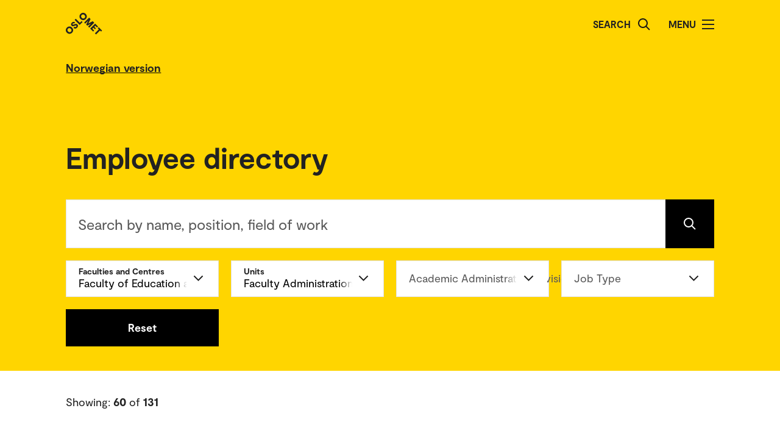

--- FILE ---
content_type: text/html; charset=UTF-8
request_url: https://www.oslomet.no/en/about/employee-directory?sectioncode=lui-a&unitcode=lui&p=2
body_size: 55830
content:
<!doctype html>
<html lang="en" class="html-locale-en">
<head>
    <meta charset="utf-8">
    <meta name="viewport" content="width=device-width, initial-scale=0.86, maximum-scale=3.0, minimum-scale=0.86">
    <title>Employee directory - OsloMet</title><link href="/build/css/main.css?v=202510021148" rel="preload" as="style" nonce="85171259e976460c504baa2f34aa1a2a91761d4d9533c46b97741e25a89035c4">
                <link href="/build/js/lib/loadjs.min.js" rel="preload" as="script" nonce="85171259e976460c504baa2f34aa1a2a91761d4d9533c46b97741e25a89035c4">
                
                
                
            <meta name="description" content="">
    
        
                
    
    <meta name="keywords" content="">

        <meta name="author" content="OsloMet - storbyuniversitetet">

        <meta name="copyright" content="OsloMet - storbyuniversitetet">

        <meta name="robots" content="all">


            <meta property="og:title" content="Employee directory">

            <meta property="og:description" content="">

        <meta property="og:type" content="website">

        
    <meta property="og:url" content="https://www.oslomet.no/en/about/employee-directory?p=2&amp;sectioncode=lui-a&amp;unitcode=lui">

        
    <meta property="og:locale" content="en_GB">

            
                        
            
                    
                
                            
    
    <meta property="og:image" content="https://www.oslomet.no/build/images/logo-open-graph.png">
    <meta property="og:image:url" content="https://www.oslomet.no/build/images/logo-open-graph.png">
    <meta property="og:image:width" content="2134">
    <meta property="og:image:height" content="1492">
    <meta property="og:image:alt" content="OsloMet - storbyuniversitetet">

        
    
    
    <link rel="canonical" href="https://www.oslomet.no/en/about/employee-directory">
<link rel="home" href="https://www.oslomet.no/en" title="OsloMet">
<link rel="manifest" href="https://www.oslomet.no/en/manifest.json">
        <link rel="sitemap" href="https://www.oslomet.no/en/sitemap.xml" title="Sitemap">
    <link rel="shortcut icon" href="https://www.oslomet.no/build/images/favicon-32x32.png">
    <link rel="apple-touch-icon" href="https://www.oslomet.no/build/images/apple-touch-icon.png">
<link href="/build/css/main.css?v=202510021148" rel="stylesheet" nonce="85171259e976460c504baa2f34aa1a2a91761d4d9533c46b97741e25a89035c4">
                        
<script nonce="85171259e976460c504baa2f34aa1a2a91761d4d9533c46b97741e25a89035c4">(function(w,d,s,l,i){w[l]=w[l]||[];w[l].push(
    {'gtm.start': new Date().getTime(),event:'gtm.js'}
    );var f=d.getElementsByTagName(s)[0],
    j=d.createElement(s),dl=l!='dataLayer'?'&l='+l:'';j.async=true;j.src=
    'https://www.googletagmanager.com/gtm.js?id='+i+dl;f.parentNode.insertBefore(j,f);
    })(window,document,'script','dataLayer','GTM-5MNZMZWW');</script>
        <script src="/build/js/lib/loadjs.min.js" nonce="85171259e976460c504baa2f34aa1a2a91761d4d9533c46b97741e25a89035c4"></script>
        <script nonce="85171259e976460c504baa2f34aa1a2a91761d4d9533c46b97741e25a89035c4">window.OM_VERSION_UPDATE = (new Date()).getTime();</script>
    </head><body class="body-locale-en content-spacing" data-page-id="">                
<noscript nonce="85171259e976460c504baa2f34aa1a2a91761d4d9533c46b97741e25a89035c4"><iframe class="display-none visibility-hidden" src="https://www.googletagmanager.com/ns.html?id=GTM-5MNZMZWW" height="0" width="0"></iframe></noscript>
         
            
    
    
        
    







<div class="o-header yellow" role="dialog">
            <a href="#start-main-content" class="a-skip-to-main-content">
    <span>Skip to main content</span>
</a>
    
    <div class="header-wrapper">
        <div class="header-top">
                        
                        
            <a href="/en/" class="logo">
                                <svg role="img" aria-label="OsloMet - Home" width="60px" height="36px" viewBox="0 0 60 36" version="1.1" xmlns="http://www.w3.org/2000/svg" xmlns:xlink="http://www.w3.org/1999/xlink">
                    <title>OsloMet - Home</title>
                    <g stroke="none" stroke-width="1" fill="none" fill-rule="evenodd">
                        <g id="logo-color" transform="translate(-23.000000, -22.000000)" fill="#222222">
                            <g transform="translate(23.000000, 22.000000)">
                                <polygon id="Fill-11" points="57.8624118 30.8473235 56.0465294 29.0314412 49.5541765 35.5237941 47.703 33.6717353 54.1953529 27.1802647 52.3785882 25.3635 54.0894706 23.6526176 59.5732941 29.1364412"></polygon>
                                <polygon id="Fill-13" points="46.4544706 29.0481176 44.7665294 30.7360588 39.9938824 25.9634118 48.1971176 17.7601765 52.9653529 22.5284118 51.2782941 24.2154706 48.3144706 21.2525294 46.7553529 22.8107647 49.443 25.4992941 47.8494706 27.0919412 45.1618235 24.4042941 43.4862353 26.0807647"></polygon>
                                <polygon id="Fill-15" points="38.4021176 24.3710294 36.6091765 22.5789706 41.2027059 17.9589706 35.073 21.0375 33.4097647 19.3901471 36.4874118 13.1933824 31.8665294 17.8363235 30.0735882 16.0433824 38.2768235 7.84014706 40.6671176 10.2304412 37.0044706 17.4710294 44.2027059 13.7660294 46.6053529 16.1686765"></polygon>
                                <path d="M30.6798529,3.76491176 C29.2857353,2.36991176 27.2810294,2.31255882 26.0157353,3.57697059 C24.7036765,4.88902941 24.7857353,6.87079412 26.1798529,8.26491176 C27.5748529,9.65991176 29.5548529,9.74108824 30.8677941,8.42902941 C32.1445588,7.15226471 32.0748529,5.15902941 30.6798529,3.76491176 M24.2351471,10.2096176 C21.8325,7.80697059 21.7857353,4.22197059 24.2227941,1.78402941 C26.6254412,-0.618617647 30.2227941,-0.583323529 32.6254412,1.81932353 C35.0272059,4.22197059 35.0633824,7.81932353 32.6607353,10.2210882 C30.2113235,12.6713824 26.6369118,12.6113824 24.2351471,10.2096176" id="Fill-6"></path>
                                <polygon id="Fill-9" points="25.8596471 13.4018824 27.5528824 15.0951176 22.782 19.8651176 14.5796471 11.6627647 16.3955294 9.84688235 22.9055294 16.3568824"></polygon>
                                <path d="M18.4322647,24.4502647 C16.4866765,26.3949706 14.1546176,26.3129118 12.4790294,24.6373235 L14.2957941,22.8205588 C15.0810882,23.6067353 16.0296176,23.6887941 16.9084412,22.8099706 C17.4360882,22.2823235 17.6346176,21.5667353 17.1078529,21.0399706 C16.5449118,20.4779118 15.6546176,20.7355588 14.3893235,21.2985 C12.8425588,21.9311471 10.9437353,22.6335 9.58402941,21.2737941 C8.02579412,19.7164412 8.3655,17.6411471 9.88932353,16.1190882 C11.6822647,14.3243824 13.8731471,14.4540882 15.2566765,15.8367353 L13.5572647,17.5361471 C12.9590294,17.0332059 12.1746176,16.9732059 11.4713824,17.6764412 C10.9552059,18.1917353 10.8616765,18.8252647 11.3072647,19.2708529 C11.7405,19.7040882 12.3378529,19.5285 13.5810882,19.0132059 C15.7137353,18.1687941 17.5410882,17.6764412 19.0296176,19.1649706 C20.5887353,20.7232059 20.1316765,22.7508529 18.4322647,24.4502647" id="Fill-4"></path>
                                <path d="M1.80917647,24.1979118 C4.21182353,21.7952647 7.80917647,21.8305588 10.2118235,24.2332059 C12.6135882,26.6358529 12.6488824,30.2332059 10.2471176,32.6349706 C7.79770588,35.0852647 4.22329412,35.0261471 1.82064706,32.6243824 C-0.582,30.2217353 -0.627882353,26.6358529 1.80917647,24.1979118 Z M3.60211765,25.9908529 C2.29005882,27.3029118 2.37211765,29.2837941 3.76623529,30.6787941 C5.16123529,32.0737941 7.14123529,32.1549706 8.45417647,30.8420294 C9.73094118,29.5652647 9.66123529,27.5729118 8.26623529,26.1779118 C6.87211765,24.7837941 4.86741176,24.7255588 3.60211765,25.9908529 Z" id="Fill-1"></path>
                            </g>
                        </g>
                    </g>
                </svg>
            </a>
            <div class="icon-box">
                
                                    <div class="a-header-item false" id="search">
        
            <form action="/en/s" method="get" class="header-search locale-en">
            <label for="global-search">Search</label>
            <input id="global-search" type="text" name="q">
            <button type="submit" aria-label="Search">
                <img src="/build/images/search-icon.svg" alt="Search">
            </button>
        </form>
    
    </div>
                                    <div class="a-header-item true" id="menu">
        
                                Menu

            
            
            <button class="menu-icon" aria-label="Toggle menu" aria-expanded="false" aria-controls="menu">
            <span></span>
            <span></span>
            <span></span>
            <span></span>
        </button>
    </div>
                            </div>
        </div>
    </div>

    <div class="menu">
        <nav class="menu-inner">
            <ul class="menu-primary-group">
                                                                        
        
                    
        <li id="mainnav-item-page-en__about"><a href="/en/about">About OsloMet</a></li>
                        
        
                    
        <li id="mainnav-item-page-en__study"><a href="/en/study">Study at OsloMet</a></li>
                        
        
                    
        <li id="mainnav-item-page-en__research"><a href="/en/research">Our research</a></li>
                        
        
                    
        <li id="mainnav-item-page-en__work"><a href="/en/work">Work for us</a></li>
                        
        
                    
        <li id="mainnav-item-page-en__alumni"><a href="/en/alumni">Alumni</a></li>
                        
        
                    
        <li id="mainnav-item-page-en__ul"><a href="/en/ul">University Library</a></li>
                        
        
                    
        <li id="mainnav-item-page-en__about__contact"><a href="/en/about/contact">Contact us</a></li>
                </ul>

            
                    </nav>
  </div>
</div>




                
            
                            
                                            
                                                                
                        
                            <div class="o-english-header yellow">
    <div class="header-wrapper">
        

<a href="/om/ansatteoversikt" class="a-link interactive-enhanced">
    <span>Norwegian version</span>
</a>    </div>
</div>                        
        
                
    <form action="" method="get" fn-change-form-submit>
        <div class="o-search-header" id="start-main-content">
            <div class="headline-wrapper">
                <h1 class="a-headline grid-item bold">
        <span>Employee directory</span>
    </h1>
        </div>
        <div class="m-search-area">
            <div class="search-wrapper">
            
<div class="a-text-field grid-item">
        
    <div class="wrapper large">
        <label for="q-48995">Search by name, position, field of work</label>
        <input id="q-48995" type="search" name="q" value="">

                    <button type="submit" aria-label="Search" class="search-button"></button>
            </div>
</div>
        </div>
    
            <div class="button-wrapper">
            <div class="button-wrapper-inner">
                                                                
                                        

<div class="a-select-field grid-item">
    <label for="filter-unitcode" class="focus">Faculties and Centres</label>
    <select id="filter-unitcode" name="unitcode">
        <option value="" disabled selected></option>
        <option value="">Faculties and Centres / All</option>
        <option value="" disabled>---</option>
                                <option value="" disabled>Faculties</option>
                                <option value="lui" selected>Faculty of Education and International Studies (131)</option>
                <option value="" disabled></option>
    </select>
</div>                                                                                    
                                                                                                

<div class="a-select-field grid-item">
    <label for="filter-sectioncode" class="focus">Units</label>
    <select id="filter-sectioncode" name="sectioncode">
        <option value="" disabled selected></option>
        <option value="">Units / All</option>
        <option value="" disabled>---</option>
                                <option value="" disabled>Faculty of Education and International Studies</option>
                                <option value="lui">Faculty of Education and International Studies (131)</option>
                                <option value="lui-a" selected>Faculty Administration (131)</option>
                                <option value="lui-a-fou">Section for Research and Development (10)</option>
                                <option value="lui-a-hr">Section for Human Resources (9)</option>
                                <option value="lui-a-opp">Section for Contract Work Administration (11)</option>
                                <option value="lui-a-st">Management Advisory Services LUI (18)</option>
                                <option value="lui-a-stu">Section for Academic Affairs and Internationalisation (71)</option>
                                <option value="lui-a-stu-1">Office for Study Administration 1 (15)</option>
                                <option value="lui-a-stu-2">Office for Study Administration 2 (15)</option>
                                <option value="lui-a-stu-3">Office for Study Administration 3 (14)</option>
                                <option value="lui-a-stu-4">Office for Study Administration 4 (10)</option>
                                <option value="lui-a-stu-pa">Office for Practical training (15)</option>
                                <option value="lui-a-øk">Section for Finance (9)</option>
                                <option value="lui-u-ist">Department of International Studies and Interpreting (1)</option>
                                <option value="lui-u-ist-to">Interpreting Studies (1)</option>
                <option value="" disabled></option>
    </select>
</div>                                                                                    
                

<div class="a-select-field grid-item">
    <label for="filter-departmentcode">Academic Administration Division</label>
    <select id="filter-departmentcode" name="departmentcode">
        <option value="" disabled selected></option>
        <option value="">Academic Administration Division / All</option>
        <option value="" disabled>---</option>
                                <option value="" disabled>Division Organization and Infrastructure</option>
                                <option value="oi">Division Organization and Infrastructure (1)</option>
                                <option value="oi-hr">Department of Human Resources (1)</option>
                                <option value="oi-hr-t">Section for Recruitment and Working Conditions (1)</option>
                <option value="" disabled></option>
    </select>
</div>                                                                                    
    

<div class="a-select-field grid-item">
    <label for="filter-type">Job Type</label>
    <select id="filter-type" name="type">
        <option value="" disabled selected></option>
        <option value="">Job Type / All</option>
        <option value="" disabled>---</option>
                                <option value="administrativ">Administrative (131)</option>
                <option value="" disabled></option>
    </select>
</div>                                    
                            
                                    <a href="/en/about/employee-directory" class="a-button grid-item center black">
        Reset
    </a>
        
            
            </div>
        </div>

        
        <div class="show-filter show">
            <span class="a-link show">Show filter</span>
            <span class="a-link hide">Hide filter</span>
        </div>
     
</div>


</div>

    </form>

    
    



<div class="o-search-result">
    <span class="element-count">
                    Showing: <span span class="bold-text" id="elementCountResult">60</span> of <span span class="bold-text">131</span>
            </span>

    <div class="results-filters-wrapper">
            </div>

    <div class="results-wrapper">
                        
    <div class="o-list-block grid-item">
        
                    <ul>
                                    <li class="loaded">
                        <a href="/en/about/employee/hehan/" class="m-list-item list-item  profile">
            <div class="a-list-item-side-content">
            
        <div class="profile">
                                                            <img src="/build/images/profile-employee.jpg" alt="Hæge Hanheide" class="profile-picture lazyload" data-srcset="https://gw-oslomet.intark.uh-it.no/ansattbilde/hehan 486w" loading="lazy">
                    </div>
    </div>    
    <div class="a-list-item-content information">
        <span class="a-headline grid-item h4">
        Hæge Hanheide
    </span>

                <span class="a-headline grid-item h5">
        Senior Adviser
    </span>
    
    
            
    <ul class="a-metadata-list">
                    <li class="item">+47 672 37 249</li>
                    <li class="item">hege.hanheide@oslomet.no</li>
            </ul>
    
    
    
    </div></a>


                    </li>
                                    <li class="loaded">
                        <a href="/en/about/employee/solhar/" class="m-list-item list-item  profile">
            <div class="a-list-item-side-content">
            
        <div class="profile">
                                                            <img src="/build/images/profile-employee.jpg" alt="Solfrid Hartberg" class="profile-picture lazyload" data-srcset="https://gw-oslomet.intark.uh-it.no/ansattbilde/solhar 486w" loading="lazy">
                    </div>
    </div>    
    <div class="a-list-item-content information">
        <span class="a-headline grid-item h4">
        Solfrid Hartberg
    </span>

                <span class="a-headline grid-item h5">
        Communications Adviser
    </span>
    
    
            
    <ul class="a-metadata-list">
                    <li class="item">+47 672 37 197</li>
                    <li class="item">+47 48262321</li>
                    <li class="item">Solfrid.Hartberg@oslomet.no</li>
            </ul>
    
    
    
    </div></a>


                    </li>
                                    <li class="loaded">
                        <a href="/en/about/employee/sabinah/" class="m-list-item list-item  profile">
            <div class="a-list-item-side-content">
            
        <div class="profile">
                                                            <img src="/build/images/profile-employee.jpg" alt="Sabina Hasanova" class="profile-picture lazyload" data-srcset="/build/images/profile-employee.jpg 225" loading="lazy">
                    </div>
    </div>    
    <div class="a-list-item-content information">
        <span class="a-headline grid-item h4">
        Sabina Hasanova
    </span>

                <span class="a-headline grid-item h5">
        Adviser
    </span>
    
    
            
    <ul class="a-metadata-list">
                    <li class="item">+47 672 37 775</li>
                    <li class="item">Sabina.Hasanova@oslomet.no</li>
            </ul>
    
    
    
    </div></a>


                    </li>
                                    <li class="loaded">
                        <a href="/en/about/employee/azhed2644/" class="m-list-item list-item  profile">
            <div class="a-list-item-side-content">
            
        <div class="profile">
                                                            <img src="/build/images/profile-employee.jpg" alt="Azam Hedayati" class="profile-picture lazyload" data-srcset="/build/images/profile-employee.jpg 225" loading="lazy">
                    </div>
    </div>    
    <div class="a-list-item-content information">
        <span class="a-headline grid-item h4">
        Azam Hedayati
    </span>

                <span class="a-headline grid-item h5">
        Senior Administrative Officer
    </span>
    
    
            
    <ul class="a-metadata-list">
                    <li class="item">+47 672 35 297</li>
                    <li class="item">azam.hedayati@oslomet.no</li>
            </ul>
    
    
    
    </div></a>


                    </li>
                                    <li class="loaded">
                        <a href="/en/about/employee/cmheie/" class="m-list-item list-item  profile">
            <div class="a-list-item-side-content">
            
        <div class="profile">
                                                            <img src="/build/images/profile-employee.jpg" alt="Christina Mathisen Heiestad" class="profile-picture lazyload" data-srcset="https://gw-oslomet.intark.uh-it.no/ansattbilde/cmheie 486w" loading="lazy">
                    </div>
    </div>    
    <div class="a-list-item-content information">
        <span class="a-headline grid-item h4">
        Christina Mathisen Heiestad
    </span>

                <span class="a-headline grid-item h5">
        Senior Adviser
    </span>
    
    
            
    <ul class="a-metadata-list">
                    <li class="item">+47 672 37 868</li>
                    <li class="item">+47 97740338</li>
                    <li class="item">ChristinaMathisen.Heiestad@oslomet.no</li>
            </ul>
    
    
    
    </div></a>


                    </li>
                                    <li class="loaded">
                        <a href="/en/about/employee/ninahe/" class="m-list-item list-item  profile">
            <div class="a-list-item-side-content">
            
        <div class="profile">
                                                            <img src="/build/images/profile-employee.jpg" alt="Nina Hestnes" class="profile-picture lazyload" data-srcset="https://gw-oslomet.intark.uh-it.no/ansattbilde/ninahe 486w" loading="lazy">
                    </div>
    </div>    
    <div class="a-list-item-content information">
        <span class="a-headline grid-item h4">
        Nina Hestnes
    </span>

                <span class="a-headline grid-item h5">
        Senior Adviser, Research and Development
    </span>
    
    
            
    <ul class="a-metadata-list">
                    <li class="item">+47 672 37 076</li>
                    <li class="item">+47 46658091</li>
                    <li class="item">Nina.Hestnes@oslomet.no</li>
            </ul>
    
    
    
    </div></a>


                    </li>
                                    <li class="loaded">
                        <a href="/en/about/employee/annehx/" class="m-list-item list-item  profile">
            <div class="a-list-item-side-content">
            
        <div class="profile">
                                                            <img src="/build/images/profile-employee.jpg" alt="Anne Kanutta Hexeberg" class="profile-picture lazyload" data-srcset="https://gw-oslomet.intark.uh-it.no/ansattbilde/annehx 486w" loading="lazy">
                    </div>
    </div>    
    <div class="a-list-item-content information">
        <span class="a-headline grid-item h4">
        Anne Kanutta Hexeberg
    </span>

                <span class="a-headline grid-item h5">
        Senior Adviser
    </span>
    
    
            
    <ul class="a-metadata-list">
                    <li class="item">+47 672 37 858</li>
                    <li class="item">anne.hexeberg@oslomet.no</li>
            </ul>
    
    
    
    </div></a>


                    </li>
                                    <li class="loaded">
                        <a href="/en/about/employee/behol/" class="m-list-item list-item  profile">
            <div class="a-list-item-side-content">
            
        <div class="profile">
                                                            <img src="/build/images/profile-employee.jpg" alt="Beate Holing" class="profile-picture lazyload" data-srcset="https://gw-oslomet.intark.uh-it.no/ansattbilde/behol 486w" loading="lazy">
                    </div>
    </div>    
    <div class="a-list-item-content information">
        <span class="a-headline grid-item h4">
        Beate Holing
    </span>

                <span class="a-headline grid-item h5">
        Senior Adviser
    </span>
    
    
            
    <ul class="a-metadata-list">
                    <li class="item">+47 672 37 119</li>
                    <li class="item">+47 97676479</li>
                    <li class="item">Beate.Holing@oslomet.no</li>
            </ul>
    
    
    
    </div></a>


                    </li>
                                    <li class="loaded">
                        <a href="/en/about/employee/nihol6160/" class="m-list-item list-item  profile">
            <div class="a-list-item-side-content">
            
        <div class="profile">
                                                            <img src="/build/images/profile-employee.jpg" alt="Nina Maagaard Holm" class="profile-picture lazyload" data-srcset="https://gw-oslomet.intark.uh-it.no/ansattbilde/nihol6160 486w" loading="lazy">
                    </div>
    </div>    
    <div class="a-list-item-content information">
        <span class="a-headline grid-item h4">
        Nina Maagaard Holm
    </span>

                <span class="a-headline grid-item h5">
        Adviser
    </span>
    
    
            
    <ul class="a-metadata-list">
                    <li class="item">+47 672 35 400</li>
                    <li class="item">nina.m.holm@oslomet.no</li>
            </ul>
    
    
    
    </div></a>


                    </li>
                                    <li class="loaded">
                        <a href="/en/about/employee/grhov/" class="m-list-item list-item  profile">
            <div class="a-list-item-side-content">
            
        <div class="profile">
                                                            <img src="/build/images/profile-employee.jpg" alt="Gry Hovland" class="profile-picture lazyload" data-srcset="https://gw-oslomet.intark.uh-it.no/ansattbilde/grhov 486w" loading="lazy">
                    </div>
    </div>    
    <div class="a-list-item-content information">
        <span class="a-headline grid-item h4">
        Gry Hovland
    </span>

                <span class="a-headline grid-item h5">
        Head of Section
    </span>
    
    
            
    <ul class="a-metadata-list">
                    <li class="item">+47 672 37 609</li>
                    <li class="item">+47 99704907</li>
                    <li class="item">Gry.Hovland@oslomet.no</li>
            </ul>
    
    
    
    </div></a>


                    </li>
                                    <li class="loaded">
                        <a href="/en/about/employee/irenek/" class="m-list-item list-item  profile">
            <div class="a-list-item-side-content">
            
        <div class="profile">
                                                            <img src="/build/images/profile-employee.jpg" alt="Irene Hurthi Kristiansen" class="profile-picture lazyload" data-srcset="https://gw-oslomet.intark.uh-it.no/ansattbilde/irenek 486w" loading="lazy">
                    </div>
    </div>    
    <div class="a-list-item-content information">
        <span class="a-headline grid-item h4">
        Irene Hurthi Kristiansen
    </span>

                <span class="a-headline grid-item h5">
        Senior Advisor
    </span>
    
    
            
    <ul class="a-metadata-list">
                    <li class="item">+47 672 36 114</li>
                    <li class="item">Irene.Hurthi-Kristiansen@oslomet.no</li>
            </ul>
    
    
    
    </div></a>


                    </li>
                                    <li class="loaded">
                        <a href="/en/about/employee/tonjsh/" class="m-list-item list-item  profile">
            <div class="a-list-item-side-content">
            
        <div class="profile">
                                                            <img src="/build/images/profile-employee.jpg" alt="Siv Tonje Sperati Håkensen" class="profile-picture lazyload" data-srcset="https://gw-oslomet.intark.uh-it.no/ansattbilde/tonjsh 486w" loading="lazy">
                    </div>
    </div>    
    <div class="a-list-item-content information">
        <span class="a-headline grid-item h4">
        Siv Tonje Sperati Håkensen
    </span>

                <span class="a-headline grid-item h5">
        Communications Adviser
    </span>
    
    
            
    <ul class="a-metadata-list">
                    <li class="item">+47 672 37 163</li>
                    <li class="item">+47 92252063</li>
                    <li class="item">tonje.hakensen@oslomet.no</li>
            </ul>
    
    
    
    </div></a>


                    </li>
                                    <li class="loaded">
                        <a href="/en/about/employee/samiaira/" class="m-list-item list-item  profile">
            <div class="a-list-item-side-content">
            
        <div class="profile">
                                                            <img src="/build/images/profile-employee.jpg" alt="Samia Iram" class="profile-picture lazyload" data-srcset="/build/images/profile-employee.jpg 225" loading="lazy">
                    </div>
    </div>    
    <div class="a-list-item-content information">
        <span class="a-headline grid-item h4">
        Samia Iram
    </span>

                <span class="a-headline grid-item h5">
        Adviser
    </span>
    
    
            
    <ul class="a-metadata-list">
                    <li class="item">+47 672 35 390</li>
                    <li class="item">Samia.Iram@oslomet.no</li>
            </ul>
    
    
    
    </div></a>


                    </li>
                                    <li class="loaded">
                        <a href="/en/about/employee/mois/" class="m-list-item list-item  profile">
            <div class="a-list-item-side-content">
            
        <div class="profile">
                                                            <img src="/build/images/profile-employee.jpg" alt="Morten Isnes" class="profile-picture lazyload" data-srcset="https://gw-oslomet.intark.uh-it.no/ansattbilde/mois 486w" loading="lazy">
                    </div>
    </div>    
    <div class="a-list-item-content information">
        <span class="a-headline grid-item h4">
        Morten Isnes
    </span>

                <span class="a-headline grid-item h5">
        Head of Office
    </span>
    
    
            
    <ul class="a-metadata-list">
                    <li class="item">+47 672 37 329</li>
                    <li class="item">+47 93210650</li>
                    <li class="item">morten.isnes@oslomet.no</li>
            </ul>
    
    
    
    </div></a>


                    </li>
                                    <li class="loaded">
                        <a href="/en/about/employee/knutvi/" class="m-list-item list-item  profile">
            <div class="a-list-item-side-content">
            
        <div class="profile">
                                                            <img src="/build/images/profile-employee.jpg" alt="Knut Vik Jahnsen" class="profile-picture lazyload" data-srcset="https://gw-oslomet.intark.uh-it.no/ansattbilde/knutvi 486w" loading="lazy">
                    </div>
    </div>    
    <div class="a-list-item-content information">
        <span class="a-headline grid-item h4">
        Knut Vik Jahnsen
    </span>

                <span class="a-headline grid-item h5">
        Senior Adviser
    </span>
    
    
            
    <ul class="a-metadata-list">
                    <li class="item">+47 672 37 289</li>
                    <li class="item">Knut.Jahnsen@oslomet.no</li>
            </ul>
    
    
    
    </div></a>


                    </li>
                                    <li class="loaded">
                        <a href="/en/about/employee/elijoh/" class="m-list-item list-item  profile">
            <div class="a-list-item-side-content">
            
        <div class="profile">
                                                            <img src="/build/images/profile-employee.jpg" alt="Elin Varne Johansen" class="profile-picture lazyload" data-srcset="https://gw-oslomet.intark.uh-it.no/ansattbilde/elijoh 486w" loading="lazy">
                    </div>
    </div>    
    <div class="a-list-item-content information">
        <span class="a-headline grid-item h4">
        Elin Varne Johansen
    </span>

                <span class="a-headline grid-item h5">
        Senior Adviser
    </span>
    
    
            
    <ul class="a-metadata-list">
                    <li class="item">+47 672 37 676</li>
                    <li class="item">+47 93238586</li>
                    <li class="item">elin.varne@oslomet.no</li>
            </ul>
    
    
    
    </div></a>


                    </li>
                                    <li class="loaded">
                        <a href="/en/about/employee/steinj/" class="m-list-item list-item  profile">
            <div class="a-list-item-side-content">
            
        <div class="profile">
                                                            <img src="/build/images/profile-employee.jpg" alt="Steinar Johansen" class="profile-picture lazyload" data-srcset="https://gw-oslomet.intark.uh-it.no/ansattbilde/steinj 486w" loading="lazy">
                    </div>
    </div>    
    <div class="a-list-item-content information">
        <span class="a-headline grid-item h4">
        Steinar Johansen
    </span>

                <span class="a-headline grid-item h5">
        Adviser
    </span>
    
    
            
    <ul class="a-metadata-list">
                    <li class="item">+47 672 37 299</li>
                    <li class="item">Steinar.J@oslomet.no</li>
            </ul>
    
    
    
    </div></a>


                    </li>
                                    <li class="loaded">
                        <a href="/en/about/employee/evasjo/" class="m-list-item list-item  profile">
            <div class="a-list-item-side-content">
            
        <div class="profile">
                                                            <img src="/build/images/profile-employee.jpg" alt="Eva Skals Johnskareng" class="profile-picture lazyload" data-srcset="https://gw-oslomet.intark.uh-it.no/ansattbilde/evasjo 486w" loading="lazy">
                    </div>
    </div>    
    <div class="a-list-item-content information">
        <span class="a-headline grid-item h4">
        Eva Skals Johnskareng
    </span>

                <span class="a-headline grid-item h5">
        Prosjektkoordinator etter- og videreutdanning
    </span>
    
    
            
    <ul class="a-metadata-list">
                    <li class="item">+47 672 37 287</li>
                    <li class="item">Eva.Johnskareng@oslomet.no</li>
            </ul>
    
    
    
    </div></a>


                    </li>
                                    <li class="loaded">
                        <a href="/en/about/employee/tjohnsru/" class="m-list-item list-item  profile">
            <div class="a-list-item-side-content">
            
        <div class="profile">
                                                            <img src="/build/images/profile-employee.jpg" alt="Trine Johnsrud" class="profile-picture lazyload" data-srcset="https://gw-oslomet.intark.uh-it.no/ansattbilde/tjohnsru 486w" loading="lazy">
                    </div>
    </div>    
    <div class="a-list-item-content information">
        <span class="a-headline grid-item h4">
        Trine Johnsrud
    </span>

                <span class="a-headline grid-item h5">
        Senior Adviser
    </span>
    
    
            
    <ul class="a-metadata-list">
                    <li class="item">+47 672 37 323</li>
                    <li class="item">trine.johnsrud@oslomet.no</li>
            </ul>
    
    
    
    </div></a>


                    </li>
                                    <li class="loaded">
                        <a href="/en/about/employee/wejon8924/" class="m-list-item list-item  profile">
            <div class="a-list-item-side-content">
            
        <div class="profile">
                                                            <img src="/build/images/profile-employee.jpg" alt="Wenche Jondahl" class="profile-picture lazyload" data-srcset="https://gw-oslomet.intark.uh-it.no/ansattbilde/wejon8924 486w" loading="lazy">
                    </div>
    </div>    
    <div class="a-list-item-content information">
        <span class="a-headline grid-item h4">
        Wenche Jondahl
    </span>

                <span class="a-headline grid-item h5">
        Senior Executive Officer
    </span>
    
    
            
    <ul class="a-metadata-list">
                    <li class="item">+47 672 35 599</li>
                    <li class="item">wenche.jondahl@oslomet.no</li>
            </ul>
    
    
    
    </div></a>


                    </li>
                                    <li class="loaded">
                        <a href="/en/about/employee/marijach/" class="m-list-item list-item  profile">
            <div class="a-list-item-side-content">
            
        <div class="profile">
                                                            <img src="/build/images/profile-employee.jpg" alt="Marija-Christin Jurin" class="profile-picture lazyload" data-srcset="https://gw-oslomet.intark.uh-it.no/ansattbilde/marijach 486w" loading="lazy">
                    </div>
    </div>    
    <div class="a-list-item-content information">
        <span class="a-headline grid-item h4">
        Marija-Christin Jurin
    </span>

                <span class="a-headline grid-item h5">
        Senior Adviser
    </span>
    
    
            
    <ul class="a-metadata-list">
                    <li class="item">+47 672 35 661</li>
                    <li class="item">+47 97154308</li>
                    <li class="item">Marija-Christin.Jurin@oslomet.no</li>
            </ul>
    
    
    
    </div></a>


                    </li>
                                    <li class="loaded">
                        <a href="/en/about/employee/idasophi/" class="m-list-item list-item  profile">
            <div class="a-list-item-side-content">
            
        <div class="profile">
                                                            <img src="/build/images/profile-employee.jpg" alt="Ida Sophie Ertresvaag Jøssund" class="profile-picture lazyload" data-srcset="https://gw-oslomet.intark.uh-it.no/ansattbilde/idasophi 486w" loading="lazy">
                    </div>
    </div>    
    <div class="a-list-item-content information">
        <span class="a-headline grid-item h4">
        Ida Sophie Ertresvaag Jøssund
    </span>

                <span class="a-headline grid-item h5">
        Senior Adviser
    </span>
    
    
            
    <ul class="a-metadata-list">
                    <li class="item">+47 672 37 533</li>
                    <li class="item">IdaSophie.ErtresvaagJossund@oslomet.no</li>
            </ul>
    
    
    
    </div></a>


                    </li>
                                    <li class="loaded">
                        <a href="/en/about/employee/linenor/" class="m-list-item list-item  profile">
            <div class="a-list-item-side-content">
            
        <div class="profile">
                                                            <img src="/build/images/profile-employee.jpg" alt="Line Nordbø Katzenmaier" class="profile-picture lazyload" data-srcset="https://gw-oslomet.intark.uh-it.no/ansattbilde/linenor 486w" loading="lazy">
                    </div>
    </div>    
    <div class="a-list-item-content information">
        <span class="a-headline grid-item h4">
        Line Nordbø Katzenmaier
    </span>

                <span class="a-headline grid-item h5">
        Adviser
    </span>
    
    
            
    <ul class="a-metadata-list">
                    <li class="item">+47 672 35 781</li>
                    <li class="item">line.n.katzenmaier@oslomet.no</li>
            </ul>
    
    
    
    </div></a>


                    </li>
                                    <li class="loaded">
                        <a href="/en/about/employee/mikhar/" class="m-list-item list-item  profile">
            <div class="a-list-item-side-content">
            
        <div class="profile">
                                                            <img src="/build/images/profile-employee.jpg" alt="Mikhail Kharakoz" class="profile-picture lazyload" data-srcset="https://gw-oslomet.intark.uh-it.no/ansattbilde/mikhar 486w" loading="lazy">
                    </div>
    </div>    
    <div class="a-list-item-content information">
        <span class="a-headline grid-item h4">
        Mikhail Kharakoz
    </span>

                <span class="a-headline grid-item h5">
        Senior Adviser
    </span>
    
    
            
    <ul class="a-metadata-list">
                    <li class="item">+47 672 37 228</li>
                    <li class="item">Mikhail.Kharakoz@oslomet.no</li>
            </ul>
    
    
    
    </div></a>


                    </li>
                                    <li class="loaded">
                        <a href="/en/about/employee/tomkla/" class="m-list-item list-item  profile">
            <div class="a-list-item-side-content">
            
        <div class="profile">
                                                            <img src="/build/images/profile-employee.jpg" alt="Tomas Kliukas-Askim" class="profile-picture lazyload" data-srcset="https://gw-oslomet.intark.uh-it.no/ansattbilde/tomkla 486w" loading="lazy">
                    </div>
    </div>    
    <div class="a-list-item-content information">
        <span class="a-headline grid-item h4">
        Tomas Kliukas-Askim
    </span>

                <span class="a-headline grid-item h5">
        Adviser
    </span>
    
    
            
    <ul class="a-metadata-list">
                    <li class="item">+47 672 37 001</li>
                    <li class="item">+47 92263575</li>
                    <li class="item">Tomas.Kliukas-Askim@oslomet.no</li>
            </ul>
    
    
    
    </div></a>


                    </li>
                                    <li class="loaded">
                        <a href="/en/about/employee/lklaeth/" class="m-list-item list-item  profile">
            <div class="a-list-item-side-content">
            
        <div class="profile">
                                                            <img src="/build/images/profile-employee.jpg" alt="Line Klæth" class="profile-picture lazyload" data-srcset="https://gw-oslomet.intark.uh-it.no/ansattbilde/lklaeth 486w" loading="lazy">
                    </div>
    </div>    
    <div class="a-list-item-content information">
        <span class="a-headline grid-item h4">
        Line Klæth
    </span>

                <span class="a-headline grid-item h5">
        Senior Adviser
    </span>
    
    
            
    <ul class="a-metadata-list">
                    <li class="item">+47 672 37 327</li>
                    <li class="item">line.klaeth@oslomet.no</li>
            </ul>
    
    
    
    </div></a>


                    </li>
                                    <li class="loaded">
                        <a href="/en/about/employee/karo/" class="m-list-item list-item  profile">
            <div class="a-list-item-side-content">
            
        <div class="profile">
                                                            <img src="/build/images/profile-employee.jpg" alt="Karoline Kristiansen" class="profile-picture lazyload" data-srcset="https://gw-oslomet.intark.uh-it.no/ansattbilde/karo 486w" loading="lazy">
                    </div>
    </div>    
    <div class="a-list-item-content information">
        <span class="a-headline grid-item h4">
        Karoline Kristiansen
    </span>

                <span class="a-headline grid-item h5">
        Head of Office
    </span>
    
    
            
    <ul class="a-metadata-list">
                    <li class="item">+47 672 37 217</li>
                    <li class="item">Karoline.Kristiansen@oslomet.no</li>
            </ul>
    
    
    
    </div></a>


                    </li>
                                    <li class="loaded">
                        <a href="/en/about/employee/ninael/" class="m-list-item list-item  profile">
            <div class="a-list-item-side-content">
            
        <div class="profile">
                                                            <img src="/build/images/profile-employee.jpg" alt="Nina Johanne Elodie Krogh" class="profile-picture lazyload" data-srcset="https://gw-oslomet.intark.uh-it.no/ansattbilde/ninael 486w" loading="lazy">
                    </div>
    </div>    
    <div class="a-list-item-content information">
        <span class="a-headline grid-item h4">
        Nina Johanne Elodie Krogh
    </span>

                <span class="a-headline grid-item h5">
        Adviser
    </span>
    
    
            
    <ul class="a-metadata-list">
                    <li class="item">+47 672 37 663</li>
                    <li class="item">nina-elodie-johanne.krogh@oslomet.no</li>
            </ul>
    
    
    
    </div></a>


                    </li>
                                    <li class="loaded">
                        <a href="/en/about/employee/mortenkr/" class="m-list-item list-item  profile">
            <div class="a-list-item-side-content">
            
        <div class="profile">
                                                            <img src="/build/images/profile-employee.jpg" alt="Morten Krohn" class="profile-picture lazyload" data-srcset="https://gw-oslomet.intark.uh-it.no/ansattbilde/mortenkr 486w" loading="lazy">
                    </div>
    </div>    
    <div class="a-list-item-content information">
        <span class="a-headline grid-item h4">
        Morten Krohn
    </span>

                <span class="a-headline grid-item h5">
        Adviser
    </span>
    
    
            
    <ul class="a-metadata-list">
                    <li class="item">+47 672 35 968</li>
                    <li class="item">Morten.Krohn@oslomet.no</li>
            </ul>
    
    
    
    </div></a>


                    </li>
                                    <li class="loaded">
                        <a href="/en/about/employee/hella/" class="m-list-item list-item  profile">
            <div class="a-list-item-side-content">
            
        <div class="profile">
                                                            <img src="/build/images/profile-employee.jpg" alt="Helga Lande" class="profile-picture lazyload" data-srcset="/build/images/profile-employee.jpg 225" loading="lazy">
                    </div>
    </div>    
    <div class="a-list-item-content information">
        <span class="a-headline grid-item h4">
        Helga Lande
    </span>

                <span class="a-headline grid-item h5">
        Senior Adviser
    </span>
    
    
            
    <ul class="a-metadata-list">
                    <li class="item">+47 672 37 210</li>
                    <li class="item">Helga.Lande@oslomet.no</li>
            </ul>
    
    
    
    </div></a>


                    </li>
                            </ul>
        
        
            </div>



            </div>

            



<div class="a-load-more-link">
    

<a href="/en/about/employee-directory?sectioncode=lui-a&amp;unitcode=lui&amp;p=3" class="a-link arrow-down interactive-enhanced ajax-load-more" ajax-load-more data-args='{"p":3,"url":"\/en\/about\/employee-directory?sectioncode=lui-a&unitcode=lui&p=3","maxPerPage":30,"locationId":22464,"contentId":22486,"container":".results-wrapper .o-list-block ul:first"}'>
    <span>Show more employees</span>
</a></div>    
</div>


                    <!-- Footer byline: disabled -->
            
    





<div class="o-footer">
                    
    
         
    <div class="o-footer-container">
        



 



<div class="m-footer-contact">
    <img class="m-footer-logo" src="/build/images/logo-footer.svg" alt="Oslo Metropolitan University - Storbyuniversitetet logo">
    <div class="m-footer-info">
        P.O. Box 4, St. Olavs plass<br />
NO-0130 Oslo<br />
Norway<br>
        Tel.: +47 67 23 50 00
    </div>

    <div class="m-footer-action">
                                
            
            

<a href="/en/about/contact" class="a-link black">
    <span>Contact us</span>
</a>                
    </div>
</div>
        



 



<ul class="m-footer-links arrow-mobile">
            
        
                            
        
                                                    
                                        
        
        
        <li class="m-footer-link">
            

<a href="/" class="a-link arrow black">
    <span>Norwegian</span>
</a>        </li> 
            
        
        
        
                                                    
        
        
        
        <li class="m-footer-link">
            

<a href="/en/about/accessibility-statement" class="a-link arrow black">
    <span>Accessibility statement</span>
</a>        </li> 
            
        
        
        
                                                    
        
        
        
        <li class="m-footer-link">
            

<a href="/en/about/cookies-policy" class="a-link arrow black">
    <span>Cookies policy</span>
</a>        </li> 
            
        
        
        
                                                    
        
        
        
        <li class="m-footer-link">
            

<a href="/en/about/employee-directory" class="a-link arrow black">
    <span>Employee directory</span>
</a>        </li> 
            
        
        
        
                                                    
        
        
        
        <li class="m-footer-link">
            

<a href="/en/about/employee-website" class="a-link arrow black">
    <span>Employee website</span>
</a>        </li> 
            
        
        
        
                                                    
        
        
        
        <li class="m-footer-link">
            

<a href="/en/about/student-website" class="a-link arrow black">
    <span>Student website</span>
</a>        </li> 
            
        
        
        
                                                    
        
        
        
        <li class="m-footer-link">
            

<a href="/en/about/events/upcoming-events" class="a-link arrow black">
    <span>Upcoming events</span>
</a>        </li> 
            
        
        
        
                                                    
        
        
        
        <li class="m-footer-link">
            

<a href="/en/work" class="a-link arrow black">
    <span>Work for us</span>
</a>        </li> 
    
                        <li class="m-footer-link">                    
        

<a href="https://www-admin.oslomet.no/admin/view/content/22486" class="a-link arrow black" target="_blank">
    <span>Admin</span>
</a>    </li>
            </ul>
        





<div class="m-footer-social">
    <ul class="m-footer-links arrow-mobile">
                    
                            <li class="m-footer-link">
                    

<a href="https://www.facebook.com/oslomet/" class="a-link arrow black">
    <span>Facebook</span>
</a>                </li>
                                
                                
                            <li class="m-footer-link">
                    

<a href="https://no.linkedin.com/school/oslomet/" class="a-link arrow black">
    <span>LinkedIn</span>
</a>                </li>
                                
                                
                            <li class="m-footer-link">
                    

<a href="https://www.instagram.com/oslomet/?hl=nb" class="a-link arrow black">
    <span>Instagram</span>
</a>                </li>
                        </ul>
</div>    </div>
</div>    <script nonce="85171259e976460c504baa2f34aa1a2a91761d4d9533c46b97741e25a89035c4">
        loadjs('/build/js/lib/lazysizes.min.js', 'lazysizes');
        loadjs('/build/js/lib/jquery.min.js', 'jquery');
        loadjs('/build/js/lib/inview.js', 'inview');
        loadjs('/build/js/lib/counterUp.js', 'counterUp');
        loadjs('/build/js/lib/moment.min.js', 'moment');

        loadjs('/build/js/storage.js', 'storage');

        loadjs.ready(['jquery'], {
            success: function() {
                loadjs('/build/js/lib/lightgallery.min.js', 'lightgallery');
                // loadjs('/build/js/lib/fitvids.js', 'fitvids');
                loadjs.ready(['lightgallery'], {
                    success: function() {
                        loadjs('css!/build/css/lib/lightgallery.css', 'lightgallerycss');
                        loadjs('/build/js/main.js?v=202510021148', 'main');
                    }
                });

                loadjs('/build/js/ajax.js?v=202510021148', 'ajax');

                loadjs('/build/js/lib/jquery.hotkeys.js', 'hotkeys');
                loadjs.ready(['hotkeys'], {
                    success: function() {
                        if ($('.m-accordion-group-headline').length) {
                                $(document).on('keydown', null, 'ctrl+f meta+f', function(e) {
                                    $('.m-accordion-group-headline').find('.a-expand-button').addClass('expanded').attr('aria-expanded', true);
                                    $('.m-accordion-group-panel').css('display', 'block');
                                });
                            }}
                });
            }
        });

        loadjs.ready(['lazysizes'], {
            success: function() {
                if(!window.HTMLPictureElement || document.msElementsFromPoint) {
                    document.createElement('picture');
                    loadjs('/build/js/lib/respimage.min.js', 'respimage');
                    loadjs.ready(['respimage'], { success: function() {} });
                }

                // Lazyload bg images
                document.addEventListener('lazybeforeunveil', function(e) {
                    var bg = e.target.getAttribute('data-bg');
                    if(bg) {
                        e.target.style.backgroundImage = "url('" + bg + "')";
                    }

                    var poster = e.target.getAttribute('data-poster');
                    if(poster) {
                        e.target.poster = poster;
                    }
                });
            }
        });

        loadjs('https://siteimproveanalytics.com/js/siteanalyze_6000487.js', 'siteanalyze');
        </script>
</body>
</html>


--- FILE ---
content_type: application/javascript
request_url: https://www.oslomet.no/build/js/lib/inview.js
body_size: 5125
content:
/*! For license information please see inview.js.LICENSE.txt */
!function(t,e){"object"==typeof exports&&"object"==typeof module?module.exports=e():"function"==typeof define&&define.amd?define([],e):"object"==typeof exports?exports.inView=e():t.inView=e()}(this,(function(){return function(t){function e(r){if(n[r])return n[r].exports;var i=n[r]={exports:{},id:r,loaded:!1};return t[r].call(i.exports,i,i.exports,e),i.loaded=!0,i.exports}var n={};return e.m=t,e.c=n,e.p="",e(0)}([function(t,e,n){"use strict";var r=function(t){return t&&t.__esModule?t:{default:t}}(n(2));t.exports=r.default},function(t,e){t.exports=function(t){var e=typeof t;return null!=t&&("object"==e||"function"==e)}},function(t,e,n){"use strict";function r(t){return t&&t.__esModule?t:{default:t}}Object.defineProperty(e,"__esModule",{value:!0});var i=r(n(9)),o=r(n(3)),u=n(4);e.default=function(){if("undefined"!=typeof window){var t={history:[]},e={offset:{},threshold:0,test:u.inViewport},n=(0,i.default)((function(){t.history.forEach((function(e){t[e].check()}))}),100);["scroll","resize","load"].forEach((function(t){return addEventListener(t,n)})),window.MutationObserver&&addEventListener("DOMContentLoaded",(function(){new MutationObserver(n).observe(document.body,{attributes:!0,childList:!0,subtree:!0})}));var r=function(n){if("string"==typeof n){var r=[].slice.call(document.querySelectorAll(n));return t.history.indexOf(n)>-1?t[n].elements=r:(t[n]=(0,o.default)(r,e),t.history.push(n)),t[n]}};return r.offset=function(t){if(void 0===t)return e.offset;var n=function(t){return"number"==typeof t};return["top","right","bottom","left"].forEach(n(t)?function(n){return e.offset[n]=t}:function(r){return n(t[r])?e.offset[r]=t[r]:null}),e.offset},r.threshold=function(t){return"number"==typeof t&&t>=0&&t<=1?e.threshold=t:e.threshold},r.test=function(t){return"function"==typeof t?e.test=t:e.test},r.is=function(t){return e.test(t,e)},r.offset(0),r}}()},function(t,e){"use strict";Object.defineProperty(e,"__esModule",{value:!0});var n=function(){function t(t,e){for(var n=0;n<e.length;n++){var r=e[n];r.enumerable=r.enumerable||!1,r.configurable=!0,"value"in r&&(r.writable=!0),Object.defineProperty(t,r.key,r)}}return function(e,n,r){return n&&t(e.prototype,n),r&&t(e,r),e}}(),r=function(){function t(e,n){(function(t,e){if(!(t instanceof e))throw new TypeError("Cannot call a class as a function")})(this,t),this.options=n,this.elements=e,this.current=[],this.handlers={enter:[],exit:[]},this.singles={enter:[],exit:[]}}return n(t,[{key:"check",value:function(){var t=this;return this.elements.forEach((function(e){var n=t.options.test(e,t.options),r=t.current.indexOf(e),i=r>-1,o=!n&&i;n&&!i&&(t.current.push(e),t.emit("enter",e)),o&&(t.current.splice(r,1),t.emit("exit",e))})),this}},{key:"on",value:function(t,e){return this.handlers[t].push(e),this}},{key:"once",value:function(t,e){return this.singles[t].unshift(e),this}},{key:"emit",value:function(t,e){for(;this.singles[t].length;)this.singles[t].pop()(e);for(var n=this.handlers[t].length;--n>-1;)this.handlers[t][n](e);return this}}]),t}();e.default=function(t,e){return new r(t,e)}},function(t,e){"use strict";Object.defineProperty(e,"__esModule",{value:!0}),e.inViewport=function(t,e){var n=t.getBoundingClientRect(),r=n.top,i=n.right,o=n.bottom,u=n.left,f=n.width,s=n.height,c=o,a=window.innerWidth-u,l=window.innerHeight-r,d=i,h=e.threshold*f,p=e.threshold*s;return c>e.offset.top+p&&a>e.offset.right+h&&l>e.offset.bottom+p&&d>e.offset.left+h}},function(t,e){(function(e){var n="object"==typeof e&&e&&e.Object===Object&&e;t.exports=n}).call(e,function(){return this}())},function(t,e,n){var r=n(5),i="object"==typeof self&&self&&self.Object===Object&&self,o=r||i||Function("return this")();t.exports=o},function(t,e,n){var r=n(1),i=n(8),o=n(10),u="Expected a function",f=Math.max,s=Math.min;t.exports=function(t,e,n){function c(e){var n=p,r=v;return p=v=void 0,g=e,b=t.apply(r,n)}function a(t){var n=t-x;return void 0===x||n>=e||n<0||j&&t-g>=y}function l(){var t=i();return a(t)?d(t):void(m=setTimeout(l,function(t){var n=e-(t-x);return j?s(n,y-(t-g)):n}(t)))}function d(t){return m=void 0,O&&p?c(t):(p=v=void 0,b)}function h(){var t=i(),n=a(t);if(p=arguments,v=this,x=t,n){if(void 0===m)return function(t){return g=t,m=setTimeout(l,e),w?c(t):b}(x);if(j)return m=setTimeout(l,e),c(x)}return void 0===m&&(m=setTimeout(l,e)),b}var p,v,y,b,m,x,g=0,w=!1,j=!1,O=!0;if("function"!=typeof t)throw new TypeError(u);return e=o(e)||0,r(n)&&(w=!!n.leading,y=(j="maxWait"in n)?f(o(n.maxWait)||0,e):y,O="trailing"in n?!!n.trailing:O),h.cancel=function(){void 0!==m&&clearTimeout(m),g=0,p=x=v=m=void 0},h.flush=function(){return void 0===m?b:d(i())},h}},function(t,e,n){var r=n(6);t.exports=function(){return r.Date.now()}},function(t,e,n){var r=n(7),i=n(1),o="Expected a function";t.exports=function(t,e,n){var u=!0,f=!0;if("function"!=typeof t)throw new TypeError(o);return i(n)&&(u="leading"in n?!!n.leading:u,f="trailing"in n?!!n.trailing:f),r(t,e,{leading:u,maxWait:e,trailing:f})}},function(t,e){t.exports=function(t){return t}}])}));